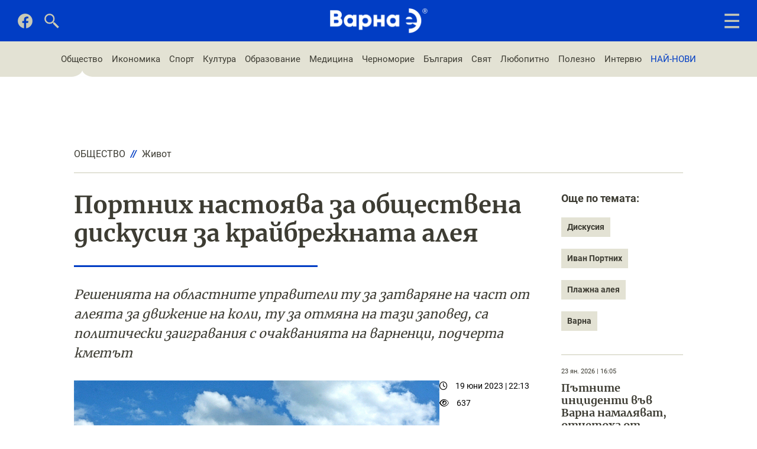

--- FILE ---
content_type: text/html; charset=utf-8
request_url: https://varnae.bg/obshtestvo-jivot/portnih-nastoyava-za-obshtestvena-diskusiya-za-kraibrejnata-aleya-1277
body_size: 9513
content:
<!DOCTYPE html>
<html lang="bg-BG">
    <head>
        <meta name="viewport" content="width=device-width,initial-scale=1">
        <meta name="csrf-param" content="authenticity_token" />
<meta name="csrf-token" content="-dYATat61SmgqW-RII27AFkeFESA9_08x90MxE1R1xNnSXXm9UOXz9koD0Tmz6MyiUV--7XYJPCJHnXEn_9ZrA" />
        

        <link rel="stylesheet" href="/assets/application-f349ec908b54c627ab5ce000615d2c40b013a4c5a5677c4e96b73d8adb0cadc6.css" data-turbo-track="reload" />
        <script src="/assets/application-c4aea0822105d2fece23e2011802946d3e629522730d6bc0bd5a5fcd15764904.js" data-turbo-track="reload" defer="defer"></script>

        <title>Портних настоява за обществена дискусия за крайбрежната алея</title>

	          
<!-- General -->
<meta name="description" content="Решенията на областните управители ту за затваряне на част от алеята за движение на коли, ту за отмяна на тази заповед, са политически заигравания с очакванията на варненци, подчерта кметът" />
<meta name="abstract" content="Новините на Варна">
<meta name="distribution" content="global">
<meta name="googlebot" content="code">
<meta name="robots" content="index, follow">
<meta name="revisit-after" content="1 Hours">
<meta name="copyright" content="Варна е / Varnae.bg">
<meta name="author" content="wollow-soft.com">
<meta content="bg" name="language" />
<meta http-equiv="content-language" content="bg" />
<meta content="yes" name="allow-search" />
<meta content="all" name="audience" />
<meta content="global" name="distribution" />
<meta content="index, follow, all" name="robots" />
<meta content="index, follow, all" name="GOOGLEBOT" />

<!-- Dublin Core -->
<meta name="DC.language" CONTENT="bg">
<meta name="DC.title" content="Портних настоява за обществена дискусия за крайбрежната алея" />
<meta name="DC.subject" content="website" />
<meta name="DC.creator" content="https://wollow-soft.com/" />
<meta name="DC.format" content="text/html" />
<meta name="DC.identifier" content="Варна е / Varnae.bg" />
<meta name="DC.source" content="text/html" />
<meta name="DC.type" content="Text" />
<meta name="DC.rights" content="All rights reserved" />

<!-- Open Graph -->
<meta property="og:title" content="Портних настоява за обществена дискусия за крайбрежната алея" />
<meta property="og:image" content="https://varnae.bg/uploads/photo/000/002/050/image/watermarked-aleya-varna.jpg" />
<meta property="og:description" content="Решенията на областните управители ту за затваряне на част от алеята за движение на коли, ту за отмяна на тази заповед, са политически заигравания с очакванията на варненци, подчерта кметът" />
<meta property="og:locale" content="bg-BG" />
<meta property="og:url" content="https://varnae.bg/obshtestvo-jivot/portnih-nastoyava-za-obshtestvena-diskusiya-za-kraibrejnata-aleya-1277" />

<!-- Twitter -->   
<meta name="twitter:card" content="summary_large_image" />
<meta name="twitter:app:country" content="BG" />
<meta name="twitter:app:name:iphone" content="Варна е / Varnae.bg" />


<meta property="twitter:title" content="Портних настоява за обществена дискусия за крайбрежната алея" />
<meta property="twitter:description" content="Решенията на областните управители ту за затваряне на част от алеята за движение на коли, ту за отмяна на тази заповед, са политически заигравания с очакванията на варненци, подчерта кметът" />
<meta property="twitter:image" content="https://varnae.bg/uploads/photo/000/002/050/image/watermarked-aleya-varna.jpg" />




        <script async src="https://securepubads.g.doubleclick.net/tag/js/gpt.js"></script>
	          <link rel="canonical" href="https://varnae.bg/obshtestvo-jivot/portnih-nastoyava-za-obshtestvena-diskusiya-za-kraibrejnata-aleya-1277">


        <script>
            window.googletag = window.googletag || {cmd: []};
            googletag.cmd.push(function() {
                googletag.defineSlot('/22788945769/All7', [[300, 250], [970, 250], [468, 60], [200, 200], [320, 100], [336, 280], [728, 90]], 'div-gpt-ad-1713704854715-0').addService(googletag.pubads());
                googletag.defineSlot('/22788945769/All7', [[300, 250], [970, 250], [468, 60], [200, 200], [320, 100], [336, 280], [728, 90]], 'div-gpt-ad-1714376353032-0').addService(googletag.pubads());
                googletag.defineSlot('/22788945769/All7', [[300, 250], [970, 250], [468, 60], [200, 200], [320, 100], [336, 280], [728, 90]], 'div-gpt-ad-1714376824042-0').addService(googletag.pubads());
                googletag.pubads().enableSingleRequest();
                googletag.enableServices();
            });
        </script>

            <!-- Google Tag Manager 22/11/2022 -->
            <script>(function(w,d,s,l,i){w[l]=w[l]||[];w[l].push({'gtm.start':
            new Date().getTime(),event:'gtm.js'});var f=d.getElementsByTagName(s)[0],
            j=d.createElement(s),dl=l!='dataLayer'?'&l='+l:'';j.async=true;j.src=
            'https://www.googletagmanager.com/gtm.js?id='+i+dl;f.parentNode.insertBefore(j,f);
            })(window,document,'script','dataLayer','GTM-MVG9MBX');</script>
            <!-- End Google Tag Manager -->

        <!-- Favicon -->
        <link rel="icon" href="/assets/favicon-6509dad720b222fc89456d3342a7106a67d500786d6352f67e13304222b502e3.png" type="image/png">

            <!-- Google tag (gtag.js) 22/11/2022 -->
            <script async src="https://www.googletagmanager.com/gtag/js?id=G-SCXRP8KYDJ"></script>
            <script>
            window.dataLayer = window.dataLayer || [];
            function gtag(){dataLayer.push(arguments);}
            gtag('js', new Date());

            gtag('config', 'G-SCXRP8KYDJ');
            </script>
            <!-- End Google tag (gtag.js) -->

            <!-- Google Adsense script 15/02/2023 -->
            <script async src="https://pagead2.googlesyndication.com/pagead/js/adsbygoogle.js?client=ca-pub-7151034579215698"
            crossorigin="anonymous"></script>
            <!-- END Google Adsense script 15/02/2023 -->            
    </head>

    <body data-controller="main ads alerts">
        <div class="alerts__container--outer">
          


        </div>
            <!-- Google Tag Manager (noscript) 22/11/2022 -->
            <noscript><iframe src="https://www.googletagmanager.com/ns.html?id=GTM-MVG9MBX"
            height="0" width="0" style="display:none;visibility:hidden"></iframe></noscript>
            <!-- End Google Tag Manager (noscript) -->
        
            <!-- Full-width Ad Location(1) -->

        <!-- Header -->
        <header>
            <!-- Header nav -->
<div class="header__container--bottom">
    <div class="header__container--bottom-left">
        <div class="header__container--facebook">
            <a href="https://www.facebook.com/Varnae.bg/" target="_blank" rel="noopener" aria-label="Facebook page">
                <img alt="Последвайте ни във фейсбук" src="/assets/facebook-gray-f112ed4c8b4c63e86e4f62369e8977f8237af6637a9690c49b85ef8d4f65236c.png" />
            </a>
        </div>
        
        <div class="header__container--close-search">
            <img class="js-close-search" alt="Затваряне на търсачката" src="/assets/close-385c13cf6626bbf42420cd598d6926e298fcf4896422b9fb757424e82c4a7a32.png" />
        </div>

        <div class="header__container--search">
            <img class="js-show-search" alt="Отваряне на търсачката" src="/assets/search-4798214e041c9c022867fe581efe11ab9fbf390c93074934a3e99b680837778c.png" />
        </div>
    </div>
    
    <div class="header__container--logo">
        <a href="/">
            <img alt="ВАРНА Е" src="/assets/logo-bffe20d2ffd7a9d4a70c2d0886805e93a6a1e37d785564cee5aee0ae657166ff.png" />
        </a>
    </div>

    <div class="search__container ">
        <form class="js-search-form" action="/search" accept-charset="UTF-8" method="get">
            <input value="" name="term" type="text" placeholder="Търсене в сайта..." class="js-search-container" id="search_term">
</form>    </div>

    <div class="header__container--start-search">  
        <img class="js-start-search" alt="Започване на търсене в сайта" src="/assets/search-4798214e041c9c022867fe581efe11ab9fbf390c93074934a3e99b680837778c.png" />
    </div>

    <!-- js-open-mobile-menu showed  js-close-mobile-menu display-none -->
    <div class="mobile-menu__container--icons">
            <img class="js-open-mobile-menu showed" alt="Мобилно меню" src="/assets/hamburger-menu-f26836b14b873485821298c45d9a24efadb845ab6a5d08d70968bd9439560027.png" />

            <img class="js-close-mobile-menu display-none" alt="Затваряне на мобилното меню" src="/assets/close-385c13cf6626bbf42420cd598d6926e298fcf4896422b9fb757424e82c4a7a32.png" />

    </div>

    <div class="mobile-menu__container">
        <div class="mobile-menu--inner">
            <div class="logo__container--big">
            </div>
            <nav class="mobile-menu--navigation">
                <ul>
                        <!-- Single category -->
                        <li class="category--single">
                            <span class="mobile-menu--heading has-subcategories">
                                <a href="/obshtestvo">Общество</a>
                                <img class="js-toggle-dropdown dropdown-arrow white" alt="Отваряне на падащо меню с подкатегории" src="/assets/dropdown-arrow-b1378ccdac726b1a7274f49936fbd1bfda3bcb44ceda3a34da5011bca1777e69.png" />
                                <img class="js-toggle-dropdown dropdown-arrow blue display-none" alt="Затваряне на падащо меню с подкатегории" src="/assets/dropdown-arrow-blue-1176feab23db5836134d806a333943db2588b57421597c52bdf3239da8cfaa3e.png" />
                            </span> 
                            <!-- Subcategory list -->
                            <div class="dropdown">
                                <ul class="subcategory--list">
                                        <li class="subcategory--single">
                                            <a href="/obshtestvo-jivot">Живот</a>
                                        </li>
                                        <li class="subcategory--single">
                                            <a href="/obshtestvo-pari">Пари</a>
                                        </li>
                                        <li class="subcategory--single">
                                            <a href="/obshtestvo-politika">Политика</a>
                                        </li>
                                        <li class="subcategory--single">
                                            <a href="/obshtestvo-krimi">Крими</a>
                                        </li>
                                        <li class="subcategory--single">
                                            <a href="/obshtestvo-rabota">Работа</a>
                                        </li>
                                        <li class="subcategory--single">
                                            <a href="/obshtestvo-blagotvoritelnost">Благотворителност</a>
                                        </li>
                                        <li class="subcategory--single">
                                            <a href="/obshtestvo-laifstail">Лайфстайл</a>
                                        </li>
                                        <li class="subcategory--single">
                                            <a href="/obshtestvo-oblast-varna">Област Варна</a>
                                        </li>
                                        <li class="subcategory--single">
                                            <a href="/obshtestvo-incidenti">Инциденти</a>
                                        </li>
                                </ul>                 
                            </div>         
                        </li>
                        <!-- Single category -->
                        <li class="category--single">
                            <span class="mobile-menu--heading has-subcategories">
                                <a href="/ikonomika">Икономика</a>
                                <img class="js-toggle-dropdown dropdown-arrow white" alt="Отваряне на падащо меню с подкатегории" src="/assets/dropdown-arrow-b1378ccdac726b1a7274f49936fbd1bfda3bcb44ceda3a34da5011bca1777e69.png" />
                                <img class="js-toggle-dropdown dropdown-arrow blue display-none" alt="Затваряне на падащо меню с подкатегории" src="/assets/dropdown-arrow-blue-1176feab23db5836134d806a333943db2588b57421597c52bdf3239da8cfaa3e.png" />
                            </span> 
                            <!-- Subcategory list -->
                            <div class="dropdown">
                                <ul class="subcategory--list">
                                        <li class="subcategory--single">
                                            <a href="/ikonomika-biznes">Бизнес</a>
                                        </li>
                                        <li class="subcategory--single">
                                            <a href="/ikonomika-turizum">Туризъм</a>
                                        </li>
                                        <li class="subcategory--single">
                                            <a href="/ikonomika-transport">Транспорт</a>
                                        </li>
                                        <li class="subcategory--single">
                                            <a href="/ikonomika-imoti">Имоти</a>
                                        </li>
                                        <li class="subcategory--single">
                                            <a href="/ikonomika-it">IT</a>
                                        </li>
                                </ul>                 
                            </div>         
                        </li>
                        <!-- Single category -->
                        <li class="category--single">
                            <span class="mobile-menu--heading has-subcategories">
                                <a href="/sport">Спорт</a>
                                <img class="js-toggle-dropdown dropdown-arrow white" alt="Отваряне на падащо меню с подкатегории" src="/assets/dropdown-arrow-b1378ccdac726b1a7274f49936fbd1bfda3bcb44ceda3a34da5011bca1777e69.png" />
                                <img class="js-toggle-dropdown dropdown-arrow blue display-none" alt="Затваряне на падащо меню с подкатегории" src="/assets/dropdown-arrow-blue-1176feab23db5836134d806a333943db2588b57421597c52bdf3239da8cfaa3e.png" />
                            </span> 
                            <!-- Subcategory list -->
                            <div class="dropdown">
                                <ul class="subcategory--list">
                                        <li class="subcategory--single">
                                            <a href="/sport-futbol">Футбол</a>
                                        </li>
                                        <li class="subcategory--single">
                                            <a href="/sport-basketbol">Баскетбол</a>
                                        </li>
                                        <li class="subcategory--single">
                                            <a href="/sport-boini">Бойни</a>
                                        </li>
                                        <li class="subcategory--single">
                                            <a href="/sport-voden">Воден</a>
                                        </li>
                                        <li class="subcategory--single">
                                            <a href="/sport-voleibol">Волейбол</a>
                                        </li>
                                        <li class="subcategory--single">
                                            <a href="/sport-tenis">Тенис</a>
                                        </li>
                                        <li class="subcategory--single">
                                            <a href="/sport-gimnastika">Гимнастика</a>
                                        </li>
                                        <li class="subcategory--single">
                                            <a href="/sport-plajen">Плажен</a>
                                        </li>
                                        <li class="subcategory--single">
                                            <a href="/sport-drugi">Други</a>
                                        </li>
                                </ul>                 
                            </div>         
                        </li>
                        <!-- Single category -->
                        <li class="category--single">
                            <span class="mobile-menu--heading has-subcategories">
                                <a href="/kultura">Култура</a>
                                <img class="js-toggle-dropdown dropdown-arrow white" alt="Отваряне на падащо меню с подкатегории" src="/assets/dropdown-arrow-b1378ccdac726b1a7274f49936fbd1bfda3bcb44ceda3a34da5011bca1777e69.png" />
                                <img class="js-toggle-dropdown dropdown-arrow blue display-none" alt="Затваряне на падащо меню с подкатегории" src="/assets/dropdown-arrow-blue-1176feab23db5836134d806a333943db2588b57421597c52bdf3239da8cfaa3e.png" />
                            </span> 
                            <!-- Subcategory list -->
                            <div class="dropdown">
                                <ul class="subcategory--list">
                                        <li class="subcategory--single">
                                            <a href="/kultura-art">Арт</a>
                                        </li>
                                        <li class="subcategory--single">
                                            <a href="/kultura-teatur">Театър</a>
                                        </li>
                                        <li class="subcategory--single">
                                            <a href="/kultura-muzika">Музика</a>
                                        </li>
                                        <li class="subcategory--single">
                                            <a href="/kultura-literatura">Литература</a>
                                        </li>
                                        <li class="subcategory--single">
                                            <a href="/kultura-istoriya">История</a>
                                        </li>
                                        <li class="subcategory--single">
                                            <a href="/kultura-zabelejitelnosti">Забележителности</a>
                                        </li>
                                        <li class="subcategory--single">
                                            <a href="/kultura-tradicii">Традиции</a>
                                        </li>
                                        <li class="subcategory--single">
                                            <a href="/kultura-balet">Балет и танц</a>
                                        </li>
                                        <li class="subcategory--single">
                                            <a href="/kultura-kino">Кино</a>
                                        </li>
                                </ul>                 
                            </div>         
                        </li>
                        <!-- Single category -->
                        <li class="category--single">
                            <span class="mobile-menu--heading has-subcategories">
                                <a href="/obrazovanie">Образование</a>
                                <img class="js-toggle-dropdown dropdown-arrow white" alt="Отваряне на падащо меню с подкатегории" src="/assets/dropdown-arrow-b1378ccdac726b1a7274f49936fbd1bfda3bcb44ceda3a34da5011bca1777e69.png" />
                                <img class="js-toggle-dropdown dropdown-arrow blue display-none" alt="Затваряне на падащо меню с подкатегории" src="/assets/dropdown-arrow-blue-1176feab23db5836134d806a333943db2588b57421597c52bdf3239da8cfaa3e.png" />
                            </span> 
                            <!-- Subcategory list -->
                            <div class="dropdown">
                                <ul class="subcategory--list">
                                        <li class="subcategory--single">
                                            <a href="/obrazovanie-universiteti">Университети</a>
                                        </li>
                                        <li class="subcategory--single">
                                            <a href="/obrazovanie-uchilishta">Училища</a>
                                        </li>
                                        <li class="subcategory--single">
                                            <a href="/obrazovanie-detski-gradini">Детски градини</a>
                                        </li>
                                        <li class="subcategory--single">
                                            <a href="/obrazovanie-nauka">Наука</a>
                                        </li>
                                </ul>                 
                            </div>         
                        </li>

                    <li class="no-subcategory">
                        <ul>
                                <li class="category--single">
                                    <span class="mobile-menu--heading">
                                        <a href="/medicina">Медицина</a>
                                    </span>
                                </li>
                                <li class="category--single">
                                    <span class="mobile-menu--heading">
                                        <a href="/chernomorie">Черноморие</a>
                                    </span>
                                </li>
                                <li class="category--single">
                                    <span class="mobile-menu--heading">
                                        <a href="/balgariya">България</a>
                                    </span>
                                </li>
                                <li class="category--single">
                                    <span class="mobile-menu--heading">
                                        <a href="/svqt">Свят</a>
                                    </span>
                                </li>
                                <li class="category--single">
                                    <span class="mobile-menu--heading">
                                        <a href="/lubopitno">Любопитно</a>
                                    </span>
                                </li>
                                <li class="category--single">
                                    <span class="mobile-menu--heading">
                                        <a href="/polezno">Полезно</a>
                                    </span>
                                </li>
                                <li class="category--single">
                                    <span class="mobile-menu--heading">
                                        <a href="/intervu">Интервю</a>
                                    </span>
                                </li>
                            <li class="category--single">
                                <span class="mobile-menu--heading">
                                    <a href="/nai-novi">НАЙ-НОВИ</a>
                                </span>
                            </li>
                        </ul>
                    </li>
                </ul>
            </nav>
        </div>
    </div>
</div>


        </header>

        <!-- Category Menu Container -->
            <div class="category-menu__container">
                <nav>
    <ul>
            <li class="current-page">
                <a href="/obshtestvo">Общество</a>
            </li> 
            <li class="wave-animation">
                <a href="/ikonomika">Икономика</a>
            </li> 
            <li class="wave-animation">
                <a href="/sport">Спорт</a>
            </li> 
            <li class="wave-animation">
                <a href="/kultura">Култура</a>
            </li> 
            <li class="wave-animation">
                <a href="/obrazovanie">Образование</a>
            </li> 
            <li class="wave-animation">
                <a href="/medicina">Медицина</a>
            </li> 
            <li class="wave-animation">
                <a href="/chernomorie">Черноморие</a>
            </li> 
            <li class="wave-animation">
                <a href="/balgariya">България</a>
            </li> 
            <li class="wave-animation">
                <a href="/svqt">Свят</a>
            </li> 
            <li class="wave-animation">
                <a href="/lubopitno">Любопитно</a>
            </li> 
            <li class="wave-animation">
                <a href="/polezno">Полезно</a>
            </li> 
            <li class="wave-animation">
                <a href="/intervu">Интервю</a>
            </li> 
        
        <li class="wave-animation">
            <a href="/nai-novi">НАЙ-НОВИ</a>
        </li>
    </ul>
</nav>
            </div>

        <!-- Full-width Ad Location(2) -->  

        <!-- Main Container -->
        <div class="main__container--outer">
            <div class="main__container">                
                


    <!-- /22788945769/All7 -->
    <div id='div-gpt-ad-1713704854715-0' class="ad__container" style='min-width: 200px; min-height: 60px;'>
      <script>
        googletag.cmd.push(function() { googletag.display('div-gpt-ad-1713704854715-0'); });
      </script>
    </div>


<section>
    <div class="breadcrumb__container--top">
            <a class="breadcrumb--category" href="/obshtestvo">Общество</a>
            <span class="delimiter">//</span>
            <a class="breadcrumb--subcategory" href="/obshtestvo-jivot">Живот</a>
    </div>

    <div class="single-article__container--outer">
        <div class="single-article__container">
            <div class="single-article__container--left">
                <div class="article__heading">
                        <h1>Портних настоява за обществена дискусия за крайбрежната алея</h1>
                </div>

                <div class="subtitle__container">
                    Решенията на областните управители ту за затваряне на част от алеята за движение на коли, ту за отмяна на тази заповед, са политически заигравания с очакванията на варненци, подчерта кметът
                </div>

                <div class="article-content__container--outer">
                    <div class="article-content__container--left-part">
                        <div class="article-image__container">
                            <img class="image--lazy-load not-yet-loaded" alt="Портних настоява за обществена дискусия за крайбрежната алея" data-src="/uploads/photo/000/002/050/image/medium-aleya-varna.jpg" src="/assets/no-image-36a99c87f9765d3d76bd26a92eb489b99742009159bc3567d519b2a6ea5278b5.jpg" />
                        </div>                
                    </div>      

                    <div class="article-content__container--right-part">
                        <div>
                            <div class="article-date__container">
                                <i class="fa-regular fa-clock"></i>
                                19 юни 2023 | 22:13 
                            </div>

                            <div class="article-views__container">
                                    <i class="fa-regular fa-eye"></i>
                                    637
                            </div>
                        </div>
                        

                        <div class="social-links__container">
                            <span>Сподели статията</span>
                            <div class="social--link">
                                <a data-turbo-frame="_top" class="js-fb-share" href="https://varnae.bg/obshtestvo-jivot/portnih-nastoyava-za-obshtestvena-diskusiya-za-kraibrejnata-aleya-1277">
                                    <i class="fa-brands fa-square-facebook"></i>
</a>                            </div>

                            <div class="social--link">
                                <a href="https://varnae.bg/obshtestvo-jivot/portnih-nastoyava-za-obshtestvena-diskusiya-za-kraibrejnata-aleya-1277" target="_blank" rel="noopener" class="js-twitter-share twitter-share-button">
                                    <i class="fa-brands fa-x-twitter"></i>
                                </a>
                            </div>

                            <div class="social--link">
                                <a href="https://varnae.bg/obshtestvo-jivot/portnih-nastoyava-za-obshtestvena-diskusiya-za-kraibrejnata-aleya-1277" class="js-linkedin-share" target="_blank" rel="noopener">
                                    <i class="fa-brands fa-linkedin-in"></i>
                                </a>
                            </div>
                            <div class="social--link">
                                <a href="https://varnae.bg/obshtestvo-jivot/portnih-nastoyava-za-obshtestvena-diskusiya-za-kraibrejnata-aleya-1277" class="js-copy-url">
                                    <i class="fa-solid fa-link"></i>
                                </a>
                                <!-- <span class="tooltip">Копирано!</span> -->
                            </div>
                        </div>
                    </div>  
                </div>
                    
                <div class="article-description__container">

                    <p>Няма да &nbsp;подкрепим "алабализми" за крайбрежната алея "Капитан Георги Георгиев". <strong>Необходима е широка обществена дискусия</strong> за статута на алеята и нейното облагородяване, заяви кметът на Варна Иван Портних. Според него решенията на областните управители ту за затваряне на част от нея за движение на коли, ту за отмяна на тази заповед, са <strong>политически заигравания с очакванията на варненци</strong>. &nbsp;Това не е работа в интерес на хората, а подаване на топката с политически цели, коментира кметът.&nbsp;</p><p>Иван Портних предложи обществеността да бъде запозната с всички проекти и инвестиционни намерения за алеята. Публично и открито да стане ясно кой какво предлага, кой какво подкрепя, какви са визиите за тази важна за всички варненци зона, каза още Портних.&nbsp;</p><p>Той припомни, че<strong> Варна като морска столица заслужава да има контактна зона с морето</strong>, затова е отворена и зоната на пристанището, но въпросът трябва да бъде решен комплексно.</p><p>Иван Портних допълни, че ще изрази позиция, след като приключи поредната проверка на Министерството на регионалното развитие, чиито резултати трябва да станат известни до дни.</p>
                </div>

                <span class="signature__container">
                    <span class="signature__container--border"></span>
                    2023 &#169; Варна е
                    <span>/ снимка: Пресцентър Община Варна</span>
                </span>
             
                <div class="tag__container">
                    <span>Още по темата:</span>
                        <a href="/tag/diskusiya-294">Дискусия</a>
                        <a href="/tag/ivan-portnih-426">Иван Портних</a>
                        <a href="/tag/plajna-aleya-353">Плажна алея</a>
                        <a href="/tag/varna-653">Варна</a>
                </div>

                <turbo-frame loading="lazy" id="related_category_articles_1277" src="/articles/related_category_articles?article_id=1277&amp;category_id=95&amp;exclude_ids%5B%5D=1277&amp;exclude_ids%5B%5D=7103&amp;offset=0"></turbo-frame>
            </div>           

            <div class="single-article__container--right-container">
                <div class="tag__container">
                    <span>Още по темата:</span>
                        <a data-turbo-frame="_top" href="/tag/diskusiya-294">Дискусия</a>
                        <a data-turbo-frame="_top" href="/tag/ivan-portnih-426">Иван Портних</a>
                        <a data-turbo-frame="_top" href="/tag/plajna-aleya-353">Плажна алея</a>
                        <a data-turbo-frame="_top" href="/tag/varna-653">Варна</a>
                </div>

                <turbo-frame loading="lazy" id="related_tag_articles_1277" src="/articles/related_tag_articles?category_slug=obshtestvo-jivot&amp;id=1277"></turbo-frame>

            </div>
        </div>
    </div>
</section>  

    <div id='div-gpt-ad-1714376353032-0' class="ad__container" style='min-width: 200px; min-height: 60px;'>
      <script>
        googletag.cmd.push(function() { googletag.display('div-gpt-ad-1714376353032-0'); });
      </script>
    </div>




<turbo-frame loading="lazy" id="accents" src="/articles/accents?exclude_id=1277"></turbo-frame>

    <section>
    <div class="breadcrumb__container--top">
            <a class="breadcrumb--category" href="/obshtestvo">Общество</a>
            <span class="delimiter">//</span>
            <a class="breadcrumb--subcategory" href="/obshtestvo-jivot">Живот</a>
    </div>

    <div class="single-article__container--outer">
        <div class="single-article__container">
            <div class="single-article__container--left">
                <div class="article__heading">
                        <h2>С традиционни ритуали отбелязаха Бабинден във Варна</h2>
                </div>

                <div class="subtitle__container">
                    Денят на родилната помощ бе отпразнуван в АГ болницата в морската столица и в Медицинския комплекс “Майчин дом”
                </div>

                <div class="article-content__container--outer">
                    <div class="article-content__container--left-part">
                        <div class="article-image__container">
                            <img class="image--lazy-load not-yet-loaded" alt="С традиционни ритуали отбелязаха Бабинден във Варна" data-src="/uploads/photo/000/010/323/image/medium-babinden-vuv-varna.webp" src="/assets/no-image-36a99c87f9765d3d76bd26a92eb489b99742009159bc3567d519b2a6ea5278b5.jpg" />
                        </div>                
                    </div>      

                    <div class="article-content__container--right-part">
                        <div>
                            <div class="article-date__container">
                                <i class="fa-regular fa-clock"></i>
                                21 ян. 2026 | 23:20 
                            </div>

                            <div class="article-views__container">
                            </div>
                        </div>
                        

                        <div class="social-links__container">
                            <span>Сподели статията</span>
                            <div class="social--link">
                                <a data-turbo-frame="_top" class="js-fb-share" href="https://varnae.bg/obshtestvo-jivot/s-tradicionni-rituali-otbelyazaha-babinden-vuv-varna-7103">
                                    <i class="fa-brands fa-square-facebook"></i>
</a>                            </div>

                            <div class="social--link">
                                <a href="https://varnae.bg/obshtestvo-jivot/s-tradicionni-rituali-otbelyazaha-babinden-vuv-varna-7103" target="_blank" rel="noopener" class="js-twitter-share twitter-share-button">
                                    <i class="fa-brands fa-x-twitter"></i>
                                </a>
                            </div>

                            <div class="social--link">
                                <a href="https://varnae.bg/obshtestvo-jivot/s-tradicionni-rituali-otbelyazaha-babinden-vuv-varna-7103" class="js-linkedin-share" target="_blank" rel="noopener">
                                    <i class="fa-brands fa-linkedin-in"></i>
                                </a>
                            </div>
                            <div class="social--link">
                                <a href="https://varnae.bg/obshtestvo-jivot/s-tradicionni-rituali-otbelyazaha-babinden-vuv-varna-7103" class="js-copy-url">
                                    <i class="fa-solid fa-link"></i>
                                </a>
                                <!-- <span class="tooltip">Копирано!</span> -->
                            </div>
                        </div>
                    </div>  
                </div>
                    
                <div class="article-description__container">

                    <p>Денят на родилната помощ, известен в народния календар като Бабинден, бе отбелязан с традиционни ритуали във варненската <strong>АГ болница</strong>, както и в Медицинския комплекс <strong>&ldquo;Майчин дом&rdquo;</strong> в морската столица.&nbsp;</p><p><strong>1 682 бебета са проплакали във варненската АГ-болница през изминалата 2025 г.,</strong> като се запазва тенденцията от последните години повечето от тях да са момчета, отчете управителят проф. д-р <strong>Емил Ковачев</strong>. Сред родените през миналата година има тризнаци, както и 44 двойки близнаци.</p><p><strong>От началото на 2026 г. досега лекарите и акушерките са поели в ръцете си 84 бебета, </strong>а дори и по време на празника в болницата се извършваха две коремни операции за раждане чрез Цезарово сечение.&nbsp;</p><p>Проф. Ковачев благодари на целия персонал на болницата и отбеляза, че всеки ден гинеколози, акушерки и неонатолози превръщат чудото на новия живот в реалност, като отдават много повече от професионализъм &ndash; даряват спокойствие, сигурност и надежда. Той припомни, че болницата е основана през 1974 г. и е втората по големина специализирана болница по акушерство и гинекология и неонатология за активно лечение след тази в столицата и единствена за Североизточна България.&nbsp;</p><p>В традиционния ритуал по измиване на ръцете участва дългогодишният лекар на болницата д-р Георги Георгиев, поел в ръцете си хиляди бебета по време на над 40-годишния си стаж. &bdquo;С бистра вода Ви поливам, за да бъдете с бистър ум, чисти ръце и чисто сърце. С китка здравец Ви кича, за да сте здрав и здрави деца да израждате&ldquo;, бе посланието, отправено от младите акушерки в болницата към него и към главната акушерка Светлана Радева и старшата сестра на родилното отделение Йорданка Стефанова, също с близо 40 години стаж в лечебното заведение.</p><p><img src="/uploads/photo/000/010/324/image/medium-babinden-vuv-varna.webp" alt="" width="1024" height="768"></p><p><strong>Водосвет за здраве отслужиха свещеници от Варненската и Великопреславска света митрополия. </strong>За празничното настроение допринесоха с изпълненията си ученици от фолклорни формации към СУХНИ &bdquo;Константин Преславски&ldquo;. По време на тържеството за Деня на родилната помощ Българската асоциация на професионалистите по здравни грижи (БАПЗГ) награди четирима акушери от СБАГАЛ &bdquo;Проф. д-р Д. Стаматов&ldquo; в категориите &bdquo;Протегнати ръце&ldquo; (акушерка, избрана най-много пъти за раждане през 2025 г.), &bdquo;Иноватор&ldquo; (за акушерка, успяла да въведе нова организация и съвременен подход в родилната грижа) и &bdquo;Мъдростта на опита&ldquo; (за акушерка с най-дълъг трудов стаж по специалността си). Като потвърждение, че акушерската професия не е само за дами, наградата в категория &nbsp;&bdquo;Акушерка на утрешния ден&ldquo; (за най-млад практикуващ специалист) бе присъдена на Ивайло Атанасов.&nbsp;</p><p><strong>По традиция, празникът Бабинден бе отбелязан и във варненския &bdquo;Майчин дом&ldquo;. </strong>Медицинският комплекс отчете най-много раждания през 2025 г. от създаването си досега. <a href="/obshtestvo-jivot/1611-bebeta-sa-rodeni-prez-2025-a-v-maichin-dom-varna-6994" target="_blank" rel="noopener">1611 са родените в болницата</a> бебета&nbsp;- ръст от 18% на фона на спадащата раждаемост в страната, отбелязаха от ръководството. И тук статистиката е в полза на мъжките рожби &ndash; 818 момчета и 793 момичета са проплакали в &bdquo;Майчин дом&ldquo;, сред тях тризнаци и 12 двойки близнаци.&nbsp;</p><p>Най-дългогодишната акушерка в болницата Християна Стоянова ритуално изми ръцете на д-р Максим Яков &ndash; лекарят с най-дългогодишен опит в родилното отделение.&nbsp;</p><blockquote><p><strong>21 януари &ndash; Бабинден по стар стил, се отбелязва официално като Ден на родилната помощ и професионален празник на акушер-гинеколозите от 1951 година.</strong></p></blockquote><p>По традиция се отдава почит на тези, които са се посветили на грижата за посрещането на новия живот. В народния календар се отбелязва още и като празник на жената и майката, която е родила и отгледала деца и внуци.</p>
                </div>

                <span class="signature__container">
                    <span class="signature__container--border"></span>
                    2026 &#169; Варна е
                    <span></span>
                </span>
             
                <div class="tag__container">
                    <span>Още по темата:</span>
                        <a href="/tag/ag-bolnica-4953">АГ болница</a>
                        <a href="/tag/maichin-dom-4952">Майчин дом</a>
                        <a href="/tag/varna-653">Варна</a>
                        <a href="/tag/babinden-5034">Бабинден</a>
                </div>

                <turbo-frame loading="lazy" id="related_category_articles_7103" src="/articles/related_category_articles?article_id=7103&amp;category_id=95&amp;exclude_ids%5B%5D=1277&amp;exclude_ids%5B%5D=7103&amp;offset=1"></turbo-frame>
            </div>           

            <div class="single-article__container--right-container">
                <div class="tag__container">
                    <span>Още по темата:</span>
                        <a data-turbo-frame="_top" href="/tag/ag-bolnica-4953">АГ болница</a>
                        <a data-turbo-frame="_top" href="/tag/maichin-dom-4952">Майчин дом</a>
                        <a data-turbo-frame="_top" href="/tag/varna-653">Варна</a>
                        <a data-turbo-frame="_top" href="/tag/babinden-5034">Бабинден</a>
                </div>

                <turbo-frame loading="lazy" id="related_tag_articles_7103" src="/articles/related_tag_articles?category_slug=obshtestvo-jivot&amp;id=7103"></turbo-frame>

            </div>
        </div>
    </div>
</section>  

    <div id='div-gpt-ad-1714376824042-0' class="ad__container" style='min-width: 200px; min-height: 60px;'>
      <script>
        googletag.cmd.push(function() { googletag.display('div-gpt-ad-1714376824042-0'); });
      </script>
    </div>




<turbo-frame loading="lazy" id="interesting_articles" src="/articles/interesting?exclude_id=1277"></turbo-frame>




            </div>
        </div>

        <!-- Full-width Ad Location(3) -->

        <!-- Footer -->
            <footer>
                <div class="footer__container--top">
    <div class="button--scroll-top js-scroll-top">
    </div>

    <div class="footer__container--logo">
        <a href="/">
            <img alt="ВАРНА Е" src="/assets/logo-blue-de54415b9ad9d5debac8342eb732568da8c4dbf2add946fa2c1130354ef5881b.png" />
        </a>
    </div>

    <div class="footer__container--contacts">
        <p>Връзка с нас</p>
        <ul>
            <li>
                <a href="/kontakti">Контакти</a>
            </li>
          
            <li>
                <a href="/reklama">Реклама</a>
            </li>  
             
            <li>
                <a href="https://www.facebook.com/Varnae.bg/" target="_blank" rel="noopener" aria-label="Facebook page">Последвайте ни</a>
            </li>
        </ul>
    </div>

    <div class="footer__container--information">
        <p>Информация</p>
        <ul>
            <li>
                <a href="/za-nas">За нас</a>
            </li>
            <li>
                <a class="display-none" href="/kontakti">Реклама</a>
            </li>
            <li>
                <a href="/poveritelnost">Поверителност</a>
            </li>
            <li>
                <a href="/usloviya">Общи условия</a>
            </li>
            <li>
                <a href="/biskvitki">Бисквитки</a>
            </li>
        </ul>
    </div>

    <div class="footer__container--categories">
        <p>Категории</p>
        <ul>
                <li>
                    <a href="/obshtestvo">Общество</a>
                </li>
                <li>
                    <a href="/ikonomika">Икономика</a>
                </li>
                <li>
                    <a href="/sport">Спорт</a>
                </li>
                <li>
                    <a href="/kultura">Култура</a>
                </li>
                <li>
                    <a href="/obrazovanie">Образование</a>
                </li>
                <li>
                    <a href="/medicina">Медицина</a>
                </li>
                <li>
                    <a href="/chernomorie">Черноморие</a>
                </li>
                <li>
                    <a href="/balgariya">България</a>
                </li>
                <li>
                    <a href="/svqt">Свят</a>
                </li>
                <li>
                    <a href="/lubopitno">Любопитно</a>
                </li>
                <li>
                    <a href="/polezno">Полезно</a>
                </li>
                <li>
                    <a href="/intervu">Интервю</a>
                </li>
        </ul>
    </div>    
</div>

<div class="footer__container--bottom">
    <div class="footer__container--waves">
        <div class="wave__container--single"></div>
    </div>

    <div class="footer__text--copyright">
        ВАРНА Е &reg; 2026 <span>Всички права запазени. ISSN 2815-4533</span>
    </div>
    <div class="footer__text--author">
        <a href="https://wollow-soft.com/bg-BG/Services" target="_blank" rel="noopener" title="Изработка на уебсайт и софтуер">Изработка на софтуер</a>
    </div>
</div>

            </footer>
    </body>
</html>


--- FILE ---
content_type: text/html; charset=utf-8
request_url: https://varnae.bg/articles/related_tag_articles?category_slug=obshtestvo-jivot&id=1277
body_size: 1000
content:
<turbo-frame id="related_tag_articles_1277">

<div class="related-articles__container">
        <div class="single-related-article__container">
            <div class="date__container">
                23 ян. 2026 | 16:05 
            </div>
            <div class="title__container">
                <a data-turbo-frame="_top" href="/obshtestvo-incidenti/putnite-incidenti-vuv-varna-namalyavat-otchetoha-ot-policiyata-7111">Пътните инциденти във Варна намаляват, отчетоха от полицията</a> 
            </div>
            <div class="subtitle__container">
                Жертвите на катастрофи в областта през 2025-а са 25, с 5 по-малко в сравнение с предходната година, а ранените са близо 900 - със 128 по-малко в сравнение с 2024-а
            </div>
        </div>                                
        <div class="single-related-article__container">
            <div class="date__container">
                23 ян. 2026 | 14:17 
            </div>
            <div class="title__container">
                <a data-turbo-frame="_top" href="/ikonomika-turizum/raznoobraznite-vuzmojnosti-za-turizum-vuv-varna-predstavyat-na-izlojenie-v-shtutgart-7110">Разнообразните възможности за туризъм във Варна представят на изложение в Щутгарт</a> 
            </div>
            <div class="subtitle__container">
                Акцент е поставен върху природните забележителности, културно-историческото наследство и добрата транспортна достъпност на дестинацията
            </div>
        </div>                                
        <div class="single-related-article__container">
            <div class="date__container">
                22 ян. 2026 | 12:15 
            </div>
            <div class="title__container">
                <a data-turbo-frame="_top" href="/ikonomika-turizum/prez-lyatoto-startira-nov-aviomarshrut-ot-varna-do-varshava-7105">През лятото: Стартира нов авиомаршрут от Варна до Варшава</a> 
            </div>
            <div class="subtitle__container">
                Полетите ще започнат на 21 май 2026 г. и ще се изпълняват три пъти седмично – във вторник, четвъртък и събота, билетите вече са в продажба
            </div>
        </div>                                
        <div class="single-related-article__container">
            <div class="date__container">
                21 ян. 2026 | 23:20 
            </div>
            <div class="title__container">
                <a data-turbo-frame="_top" href="/obshtestvo-jivot/s-tradicionni-rituali-otbelyazaha-babinden-vuv-varna-7103">С традиционни ритуали отбелязаха Бабинден във Варна</a> 
            </div>
            <div class="subtitle__container">
                Денят на родилната помощ бе отпразнуван в АГ болницата в морската столица и в Медицинския комплекс “Майчин дом”
            </div>
        </div>                                
</div>
                    
</turbo-frame>

--- FILE ---
content_type: text/html; charset=utf-8
request_url: https://www.google.com/recaptcha/api2/aframe
body_size: 269
content:
<!DOCTYPE HTML><html><head><meta http-equiv="content-type" content="text/html; charset=UTF-8"></head><body><script nonce="IwGRVLOVO3lzygkjOtY9uw">/** Anti-fraud and anti-abuse applications only. See google.com/recaptcha */ try{var clients={'sodar':'https://pagead2.googlesyndication.com/pagead/sodar?'};window.addEventListener("message",function(a){try{if(a.source===window.parent){var b=JSON.parse(a.data);var c=clients[b['id']];if(c){var d=document.createElement('img');d.src=c+b['params']+'&rc='+(localStorage.getItem("rc::a")?sessionStorage.getItem("rc::b"):"");window.document.body.appendChild(d);sessionStorage.setItem("rc::e",parseInt(sessionStorage.getItem("rc::e")||0)+1);localStorage.setItem("rc::h",'1769185580402');}}}catch(b){}});window.parent.postMessage("_grecaptcha_ready", "*");}catch(b){}</script></body></html>